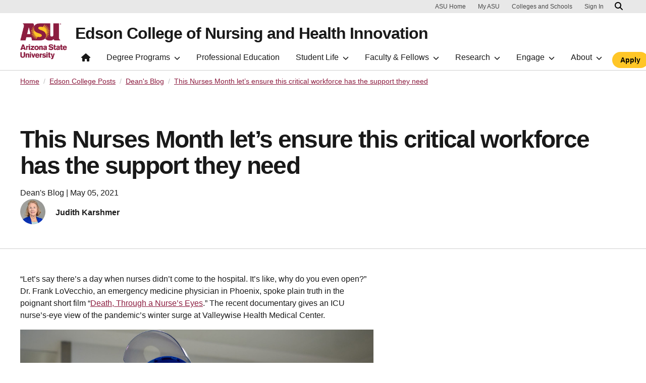

--- FILE ---
content_type: text/html; charset=UTF-8
request_url: https://nursingandhealth.asu.edu/posts/deans-blog/nurses-month-lets-ensure-critical-workforce-has-support-they-need
body_size: 9056
content:
<!DOCTYPE html>
<html lang="en" dir="ltr" prefix="content: http://purl.org/rss/1.0/modules/content/  dc: http://purl.org/dc/terms/  foaf: http://xmlns.com/foaf/0.1/  og: http://ogp.me/ns#  rdfs: http://www.w3.org/2000/01/rdf-schema#  schema: http://schema.org/  sioc: http://rdfs.org/sioc/ns#  sioct: http://rdfs.org/sioc/types#  skos: http://www.w3.org/2004/02/skos/core#  xsd: http://www.w3.org/2001/XMLSchema# ">
  <head>
    <meta charset="utf-8" />
<script>window.dataLayer = window.dataLayer || [];</script>
<script>
    // Google Tag Manager - GTM-KDWN8Z
    (function(w,d,s,l,i){w[l]=w[l]||[];w[l].push({'gtm.start':
    new Date().getTime(),event:'gtm.js'});var f=d.getElementsByTagName(s)[0],
    j=d.createElement(s),dl=l!='dataLayer'?'&amp;l='+l:'';j.async=true;j.src=
    '//www.googletagmanager.com/gtm.js?id='+i+dl;f.parentNode.insertBefore(j,f);
    })(window,document,'script','dataLayer','GTM-KDWN8Z');
</script>
<script>
    // Google Tag Manager - GTM-M995TTZP
    (function(w,d,s,l,i){w[l]=w[l]||[];w[l].push({'gtm.start':
    new Date().getTime(),event:'gtm.js'});var f=d.getElementsByTagName(s)[0],
    j=d.createElement(s),dl=l!='dataLayer'?'&amp;l='+l:'';j.async=true;j.src=
    '//www.googletagmanager.com/gtm.js?id='+i+dl;f.parentNode.insertBefore(j,f);
    })(window,document,'script','dataLayer','GTM-M995TTZP');
</script>
<meta name="description" content="“Let’s say there’s a day when nurses didn’t come to the hospital. It’s like, why do you even open?” Dr. Frank LoVecchio, an emergency medicine physician in Phoenix, spoke plain truth in the poignant short film “Death, Through a Nurse’s Eyes.” The recent documentary gives an ICU nurse’s-eye view of the pandemic’s winter surge at Valleywise Health Medical Center." />
<link rel="canonical" href="https://nursingandhealth.asu.edu/posts/deans-blog/nurses-month-lets-ensure-critical-workforce-has-support-they-need" />
<meta name="google" content="G-KR4ET3S7H9" />
<meta property="fb:app_id" content="173045243029706" />
<meta name="facebook-domain-verification" content="173045243029706" />
<meta name="Generator" content="Drupal 10 (https://www.drupal.org)" />
<meta name="MobileOptimized" content="width" />
<meta name="HandheldFriendly" content="true" />
<meta name="viewport" content="width=device-width, initial-scale=1.0" />
<meta name="cmsversion" content="Webspark: 2.17.0" />
<link rel="icon" href="/profiles/contrib/webspark/themes/renovation/favicon.ico" type="image/vnd.microsoft.icon" />

    <title>This Nurses Month let’s ensure this critical workforce has the support they need | Edson College of Nursing and Health Innovation</title>
    <link rel="stylesheet" media="all" href="/core/modules/system/css/components/align.module.css?t9bvpm" />
<link rel="stylesheet" media="all" href="/core/modules/system/css/components/fieldgroup.module.css?t9bvpm" />
<link rel="stylesheet" media="all" href="/core/modules/system/css/components/container-inline.module.css?t9bvpm" />
<link rel="stylesheet" media="all" href="/core/modules/system/css/components/clearfix.module.css?t9bvpm" />
<link rel="stylesheet" media="all" href="/core/modules/system/css/components/details.module.css?t9bvpm" />
<link rel="stylesheet" media="all" href="/core/modules/system/css/components/hidden.module.css?t9bvpm" />
<link rel="stylesheet" media="all" href="/core/modules/system/css/components/item-list.module.css?t9bvpm" />
<link rel="stylesheet" media="all" href="/core/modules/system/css/components/js.module.css?t9bvpm" />
<link rel="stylesheet" media="all" href="/core/modules/system/css/components/nowrap.module.css?t9bvpm" />
<link rel="stylesheet" media="all" href="/core/modules/system/css/components/position-container.module.css?t9bvpm" />
<link rel="stylesheet" media="all" href="/core/modules/system/css/components/reset-appearance.module.css?t9bvpm" />
<link rel="stylesheet" media="all" href="/core/modules/system/css/components/resize.module.css?t9bvpm" />
<link rel="stylesheet" media="all" href="/core/modules/system/css/components/system-status-counter.css?t9bvpm" />
<link rel="stylesheet" media="all" href="/core/modules/system/css/components/system-status-report-counters.css?t9bvpm" />
<link rel="stylesheet" media="all" href="/core/modules/system/css/components/system-status-report-general-info.css?t9bvpm" />
<link rel="stylesheet" media="all" href="/core/modules/system/css/components/tablesort.module.css?t9bvpm" />
<link rel="stylesheet" media="all" href="/profiles/contrib/webspark/modules/asu_brand/css/asu_brand.header.css?t9bvpm" />
<link rel="stylesheet" media="all" href="/core/modules/views/css/views.module.css?t9bvpm" />
<link rel="stylesheet" media="all" href="/profiles/contrib/webspark/modules/webspark_blocks/css/webspark-blocks.css?t9bvpm" />
<link rel="stylesheet" media="all" href="/modules/contrib/asu_governance/css/asu_governance.css?t9bvpm" />
<link rel="stylesheet" media="all" href="/modules/custom/asu_health_era/css/eracard.style.css?t9bvpm" />
<link rel="stylesheet" media="all" href="/modules/contrib/paragraphs/css/paragraphs.unpublished.css?t9bvpm" />
<link rel="stylesheet" media="all" href="/profiles/contrib/webspark/modules/webspark_module_renovation_layouts/layouts/onecol_full_width_section/onecol_full_width_section.css?t9bvpm" />
<link rel="stylesheet" media="all" href="/profiles/contrib/webspark/themes/renovation/assets/css/renovation.style.css?t9bvpm" />
<link rel="stylesheet" media="all" href="/sites/g/files/litvpz261/files/asset_injector/css/css_all-9d1b2b3eec8c833419b1d03402067f94.css?t9bvpm" />

    
            <script defer src="/libraries/fontawesome/js/all.min.js"></script>
    <script defer src="/profiles/contrib/webspark/themes/renovation/js/asuawesome.js"></script>
  </head>
  <body class="node-179 node-type--blog">
    
    <!-- Google Tag Manager (noscript) - GTM-KDWN8Z -->
    <noscript><iframe src="//www.googletagmanager.com/ns.html?id=GTM-KDWN8Z"
    height="0" width="0" style="display:none;visibility:hidden"></iframe>
    </noscript>
    <!-- End Google Tag Manager (noscript) - GTM-KDWN8Z -->

    <!-- Google Tag Manager (noscript) - GTM-M995TTZP -->
    <noscript><iframe src="//www.googletagmanager.com/ns.html?id=GTM-M995TTZP"
    height="0" width="0" style="display:none;visibility:hidden"></iframe>
    </noscript>
    <!-- End Google Tag Manager (noscript) - GTM-M995TTZP -->

      <div class="dialog-off-canvas-main-canvas" data-off-canvas-main-canvas>
      <header>
        
  <div class="block block--renovation-asubrandheader-2">

  
    

            
        <!-- Header component will be initialized in this container. -->
        <div id="ws2HeaderContainer"></div>
      
  </div>


  </header>
<main>
  <div class="page page-wrapper-webspark ">
    <div class="pt-5 pb-5">

              <div class="page__pre-content center-container max-size-container">
          <div class="container">
            
          </div>
        </div>
      
              <div id="skip-to-content" class="page__content center-container max-size-container">
            <div data-drupal-messages-fallback class="hidden"></div>
<article  data-history-node-id="179" about="/posts/deans-blog/nurses-month-lets-ensure-critical-workforce-has-support-they-need" class="node node--promoted blog blog--full" >
  
  
              <div class="layout__fixed-width">
          <div  class="bg-top bg-percent-100 max-size-container center-container bg-white">
        <div class="container">
          <div class="row">
            <div class="col-12">
              <div  class="layout__region layout__region--first">
                <div class="block block-webspark-module-asu-breadcrumb">
  
    

    <section class="bg-white spacing-top-0 spacing-bottom-32">
  <nav class="uds-content-align" aria-label="breadcrumbs">
          <ol class="breadcrumb">
                  <li class="breadcrumb-item">
                        <a href="/" >Home</a>
          </li>
                  <li class="breadcrumb-item">
                        <a href="/posts" >Edson College Posts</a>
          </li>
                  <li class="breadcrumb-item">
                        <a href="/posts/deans-blog" >Dean's Blog</a>
          </li>
                  <li class="breadcrumb-item">
                        <a href="" aria-current="page">This Nurses Month let’s ensure this critical workforce has the support they need</a>
          </li>
              </ol>
      </nav>
</section>
</div>

  <div class="block">

  
    

            
        
<h1 class="article">
  This Nurses Month let’s ensure this critical workforce has the support they need
</h1>
  
      
  </div>

  <div class="views-element-container block">

  
    

            <div>
<div class="view js-view-dom-id-cdf25ba368f649b961db23bec631dd496a86ae1c7908ad3be34e8ed731da4b74 view-blog">
       
        
        
        
            <div class="view-content">
        
    <div class="views-row">
          <div class="views-field views-field-created"><span class="field-content">Dean&#039;s Blog |  <time datetime="2021-05-05T15:11:34-07:00">May 05, 2021</time>
</span></div><div class="views-field views-field-user-picture"><div class="field-content blog-author">  
<img loading="lazy" src="/sites/g/files/litvpz261/files/styles/blog_author/public/pictures/2022-07/judy-headshot-600.png?itok=TiVlYjLJ" width="50" height="50" alt="" typeof="foaf:Image" class="img-fluid" />


</div></div><div class="views-field views-field-field-name blog-name"><strong class="field-content">Judith Karshmer</strong></div>
      </div>

      </div>
      
        
        
        
        
        </div>
</div>

      
  </div>

              </div>
            </div>
          </div>
        </div>
      </div>
      </div>
  <div class="row g-0">
    <div class="col uds-full-width">
      <div class="bg-top bg-percent-100 layout__full-width bg-white">
                  <div  class="layout__region layout__region--first">
            
<div class="block block-layout-builder block-inline-blocktext-content clearfix default">
    

    
    
  
  <div class="formatted-text">
      <hr>
  </div>

</div>

          </div>
              </div>
    </div>
  </div>
        <div class="layout__fixed-width">
      </div>
        <div class="layout__fixed-width">
          <div  class="bg-top bg-percent-100 max-size-container center-container bg-white">
        <div class="container">
          <div class="row">
            <div class="col-12">
              <div  class="layout__region layout__region--first">
                
  <div class="block">

  
    

              <p dir="ltr">“Let’s say there’s a day when nurses didn’t come to the hospital. It’s like, why do you even open?” Dr. Frank LoVecchio, an emergency medicine physician in Phoenix, spoke plain truth in the poignant short film “<a href="https://www.nytimes.com/video/opinion/100000007578176/covid-icu-nurses-arizona.html">Death, Through a Nurse’s Eyes</a>.” The recent documentary gives an ICU nurse’s-eye view of the pandemic’s winter surge at Valleywise Health Medical Center.</p>

<p dir="ltr"><img alt="covid ppe" class="img-fluid    " data-entity-type="file" data-entity-uuid="6d54e093-5816-4f87-959e-63118502cc96" src="/sites/g/files/litvpz261/files/inline-images/may-deans-blog.jpg" width="2000" height="1125" loading="lazy"></p>

<p dir="ltr">Patients, families, doctors, administrators know who raced to the front line and stayed when COVID-19 struck with horrific vengeance. They know who did the heavy lifting in preventing the health-care system from collapsing, and they know who gently held hands when family members couldn’t during so many last moments of life. So, so many.</p>

<p dir="ltr">And it wasn’t just hospital settings. Nurses in schools, home health, hospice, correctional facilities all rose up to meet challenges of COVID-19. They did this while carrying the same burdens everyone else did: social and political turmoil, health and safety concerns for their families, losing colleagues and loved ones to the virus.</p>

<p dir="ltr">During&nbsp;<a href="https://anayearofthenurse.org/about-nurses-month/">Nurses Month</a>&nbsp;and beyond, please remember this: Nurses can’t unsee what they’ve seen this past year. The post-traumatic stress, the physical and psychological toll, requires special attention to the well-being of nurses. Recognize that nurses may suffer survivor’s guilt. Remember that nurses are more likely to commit suicide than the general population.&nbsp;&nbsp;</p>

<p dir="ltr">Arizona is helping to push the nurse well-being focus forward. The&nbsp;<a href="https://www.aznurse.org/">Arizona Nurses Association</a>&nbsp;coordinated a pilot of&nbsp;<a href="https://www.aznurse.org/page/WellbeingIndividuals">RNconnect 2 Well-being</a>, a free,&nbsp;unobtrusive, twice-weekly check-in by text with nurses. The well-being initiative offers support to nurses and helps them de-stress with tips, tools, and strategies.&nbsp;&nbsp;&nbsp;</p>

<p dir="ltr">AzNA, in partnership with the Arizona Nurse Rapid Response Team, and through a grant from the American Nurses Foundation tested RNconnect.&nbsp;The 12-week pilot’s high opt-in and retention rates provided ample reasons to extend and expand the program. RNconnect continued in Arizona after the pilot and is now being rolled out in 17 other states.</p>

<p dir="ltr">Despite the ravages of COVID-19, the ranks of nursing professionals grow. At Edson College we are seeing signs of growing interest in enrollment, and because of our shifts and pivots and innovations, our graduation rates have held steady. In fact, this May, we graduated more than 200 new nurses. Our students are chomping at the bit to engage in this fight, build up the ranks of nursing professionals and answer a personal calling that defines them as human beings.&nbsp;</p>

<p dir="ltr">The unvarnished truth about the work nurses did and are really still doing for communities and the health-care system during the pandemic will, no doubt, further solidify their spot as the&nbsp;<a href="https://news.gallup.com/poll/328136/ethics-ratings-rise-medical-workers-teachers.aspx">most trusted professionals</a>&nbsp;in the nation. Let’s honor and celebrate nurses during Nurses’ Month. But let’s also do right by them in making sure they have what they need to stay healthy and strong.</p>

      
  </div>

              </div>
            </div>
          </div>
        </div>
      </div>
      </div>

  </article>



        </div>
          </div>
  </div>
</main>
  <footer class="page__footer" id="asu-footer" role="contentinfo">
      
  <div class="block block--asufooter">

  
    

              <div class="wrapper" id="wrapper-endorsed-footer">
    <div class="container" id="endorsed-footer">
      <div class="row">
        <div class="col-md" id="endorsed-logo">
                      <a
              href="https://asuhealth.asu.edu/"
              data-ga-footer-type="internal link"
              data-ga-footer-section="primary footer"
              data-ga-footer="asu logo"
              data-ga-footer-component=""
            >
              
<img src="/sites/g/files/litvpz261/files/styles/footer_logo/public/2025-10/logo-w_ASU-Health.png?itok=NVFns4xE" width="380" height="112" alt="ASU Health college logo" loading="lazy" typeof="foaf:Image" class="img-fluid" />


            </a>
                  </div>
        <div class="col-md" id="social-media">
          <nav class="nav" aria-label="Social Media">
                          <a
                class="nav-link"
                href="https://www.facebook.com/asunursingandhealth"
                data-ga-footer-type="external link"
                data-ga-footer-section="primary footer"
                data-ga-footer="facebook icon"
                data-ga-footer-component=""
              >
                <span title="Facebook Social Media Icon" class="fab fa-facebook-square"></span>
              </a>
                                                  <a
                class="nav-link"
                href="https://www.instagram.com/asunursingandhealth"
                data-ga-footer-type="external link"
                data-ga-footer-section="primary footer"
                data-ga-footer="instagram icon"
                data-ga-footer-component=""
              >
                <span title="Instagram Social Media Icon" class="fab fa-instagram-square"></span>
              </a>
                                      <a
                class="nav-link"
                href="https://www.youtube.com/user/ASUNursing"
                data-ga-footer-type="external link"
                data-ga-footer-section="primary footer"
                data-ga-footer="youtube icon"
                data-ga-footer-component=""
              >
                <span title="YouTube Social Media Icon" class="fab fa-youtube-square"></span>
              </a>
                                      <a
                class="nav-link"
                href="https://www.linkedin.com/school/asunursingandhealth"
                data-ga-footer-type="external link"
                data-ga-footer-section="primary footer"
                data-ga-footer="linkedin icon"
                data-ga-footer-component=""
              >
                <span title="LinkedIn Social Media Icon" class="fab fa-linkedin"></span>
              </a>
                      </nav>
        </div>
      </div>
    </div>
  </div>

  <div class="wrapper" id="wrapper-footer-columns">
    <div class="container" id="footer-columns">
      <div class="row">
        <div class="col-xl" id="info-column">
          <div class="h5">Edson College of Nursing and Health Innovation</div>
                      <p class="contact-link">
            <a
              data-ga-footer-type="internal link"
              data-ga-footer-region="footer"
              data-ga-footer-section="primary footer"
              data-ga-footer="Contact Us"
              data-ga-footer-component="Edson College of Nursing and Health Innovation"
              href="/about/contact">Contact Us</a></p>
                                <p class="contribute-button">
            <a
              data-ga-footer-type="internal link"
              data-ga-footer-region="footer"
              data-ga-footer-section="primary footer"
              data-ga-footer="Give to Edson"
              data-ga-footer-component="Edson College of Nursing and Health Innovation"
              href="/engage/give-edson-college" class="btn btn-small btn-gold">Give to Edson</a></p>
                  </div>
                <div class="col-xl flex-footer">
          <div class="card accordion-item desktop-disable-xl">
                      <div class="accordion-header">
              <div class="h5">
                <a
                  id="footlink-header-second-1"
                  class="collapsed"
                  data-bs-toggle="collapse"
                  data-ga-footer-type="internal link"
                  data-ga-footer-region="footer"
                  data-ga-footer-section="primary footer"
                  data-ga-footer-component=""
                  data-ga-footer="Programs"
                  href="#footlink-second-1"
                  role="button"
                  aria-expanded="false"
                  aria-controls="footlink-second-1"
                >
                  Programs
                  <span class="fas fa-chevron-up"></span>
                </a>
              </div>
            </div>
            <div
              id="footlink-second-1"
              role="region"
              class="collapse accordion-body">
                                                        <a href="/programs/undergraduate"
                  class="nav-link"
                  data-ga-footer-type="internal link"
                  data-ga-footer-region="footer"
                  data-ga-footer-section="primary footer"
                  data-ga-footer="Undergraduate"
                  data-ga-footer-component="Programs"
                  >Undergraduate</a>
                                                        <a href="/programs/graduate"
                  class="nav-link"
                  data-ga-footer-type="internal link"
                  data-ga-footer-region="footer"
                  data-ga-footer-section="primary footer"
                  data-ga-footer="Graduate"
                  data-ga-footer-component="Programs"
                  >Graduate</a>
                                                        <a href="/community-professional-and-continuing-education"
                  class="nav-link"
                  data-ga-footer-type="internal link"
                  data-ga-footer-region="footer"
                  data-ga-footer-section="primary footer"
                  data-ga-footer="Continuing Education"
                  data-ga-footer-component="Programs"
                  >Continuing Education</a>
                                      </div>
                    </div>
        </div>
                <div class="col-xl flex-footer">
          <div class="card accordion-item desktop-disable-xl">
                      <div class="accordion-header">
              <div class="h5">
                <a
                  id="footlink-header-third-1"
                  class="collapsed"
                  data-bs-toggle="collapse"
                  data-ga-footer-type="internal link"
                  data-ga-footer-region="footer"
                  data-ga-footer-section="primary footer"
                  data-ga-footer-component=""
                  data-ga-footer="Connect"
                  href="#footlink-third-1"
                  role="button"
                  aria-expanded="false"
                  aria-controls="footlink-third-1"
                >
                  Connect
                  <span class="fas fa-chevron-up"></span>
                </a>
              </div>
            </div>
            <div
              id="footlink-third-1"
              role="region"
              class="collapse accordion-body">
                                                        <a href="/faculty/employment"
                  class="nav-link"
                  data-ga-footer-type="internal link"
                  data-ga-footer-region="footer"
                  data-ga-footer-section="primary footer"
                  data-ga-footer="Edson College Employment"
                  data-ga-footer-component="Connect"
                  >Edson College Employment</a>
                                                        <a href="https://career.eoss.asu.edu/channels/employer/"
                  class="nav-link"
                  data-ga-footer-type="internal link"
                  data-ga-footer-region="footer"
                  data-ga-footer-section="primary footer"
                  data-ga-footer="Hire a Graduate/Intern"
                  data-ga-footer-component="Connect"
                  >Hire a Graduate/Intern</a>
                                                        <a href="/stay-connected"
                  class="nav-link"
                  data-ga-footer-type="internal link"
                  data-ga-footer-region="footer"
                  data-ga-footer-section="primary footer"
                  data-ga-footer="Stay Connected"
                  data-ga-footer-component="Connect"
                  >Stay Connected</a>
                                                        <a href="https://conhi.asu.edu/"
                  class="nav-link"
                  data-ga-footer-type="internal link"
                  data-ga-footer-region="footer"
                  data-ga-footer-section="primary footer"
                  data-ga-footer="Edson College Hub"
                  data-ga-footer-component="Connect"
                  >Edson College Hub</a>
                                                        <a href="/media"
                  class="nav-link"
                  data-ga-footer-type="internal link"
                  data-ga-footer-region="footer"
                  data-ga-footer-section="primary footer"
                  data-ga-footer="Media"
                  data-ga-footer-component="Connect"
                  >Media</a>
                                      </div>
                    </div>
        </div>
              </div>
    </div>
  </div>

<div class="wrapper" id="wrapper-footer-innovation">
  <div class="container" id="footer-innovation">
    <div class="row">
      <div class="col">
        <div class="d-flex footer-innovation-links">
          <nav class="nav" aria-label="University Services">
            <a
              class="nav-link"
              href="https://www.asu.edu/about/locations-maps"
              data-ga-footer-type="internal link"
              data-ga-footer-section="secondary footer"
              data-ga-footer="maps and locations"
              data-ga-footer-component=""
            >Maps and Locations</a>
            <a
              class="nav-link"
              href="https://cfo.asu.edu/applicant"
              data-ga-footer-type="internal link"
              data-ga-footer-section="secondary footer"
              data-ga-footer="jobs"
              data-ga-footer-component=""
            >Jobs</a>
            <a
              class="nav-link"
              href="https://search.asu.edu/?search-tabs=web_dir_faculty_staff"
              data-ga-footer-type="internal link"
              data-ga-footer-section="secondary footer"
              data-ga-footer="directory"
              data-ga-footer-component=""
            >Directory</a>
            <a
              class="nav-link"
              href="https://www.asu.edu/about/contact"
              data-ga-footer-type="internal link"
              data-ga-footer-section="secondary footer"
              data-ga-footer="contact asu"
              data-ga-footer-component=""
            >Contact ASU</a>
            <a
              class="nav-link"
              href="https://my.asu.edu"
              data-ga-footer-type="internal link"
              data-ga-footer-section="secondary footer"
              data-ga-footer="my asu"
              data-ga-footer-component=""
            >My ASU</a>
          </nav>
          <a
            class="img-link"
            href="https://www.asu.edu/rankings"
            data-ga-footer-type="internal link"
            data-ga-footer-section="secondary footer"
            data-ga-footer="#1 in the u.s. for innovation"
            data-ga-footer-component=""
          >
            <img src="/profiles/contrib/webspark/modules/asu_footer/img/footer-rank.png" loading="lazy" height="105" width="640" alt="Repeatedly ranked #1 on 30+ lists in the last 3 years">
          </a>
        </div>
      </div>
    </div>
  </div>
</div>

<div class="wrapper" id="wrapper-footer-colophon">
  <div class="container" id="footer-colophon">
    <div class="row">
      <div class="col">
        <div class="footer-legal-links">
          <nav class="nav colophon" aria-label="University Legal and Compliance">
            <a
              class="nav-link"
              href="https://www.asu.edu/about/copyright-trademark"
              data-ga-footer-type="internal link"
              data-ga-footer-section="tertiary footer"
              data-ga-footer="copyright and trademark"
              data-ga-footer-component=""
            >Copyright and Trademark</a>
            <a
              class="nav-link"
              href="https://accessibility.asu.edu/report"
              data-ga-footer-type="internal link"
              data-ga-footer-section="tertiary footer"
              data-ga-footer="accessibility"
              data-ga-footer-component=""
            >Accessibility</a>
            <a
              class="nav-link"
              href="https://www.asu.edu/about/privacy"
              data-ga-footer-type="internal link"
              data-ga-footer-section="tertiary footer"
              data-ga-footer="privacy"
              data-ga-footer-component=""
            >Privacy</a>
            <a
              class="nav-link"
              href="https://www.asu.edu/about/terms-of-use"
              data-ga-footer-type="internal link"
              data-ga-footer-section="tertiary footer"
              data-ga-footer="terms of use"
              data-ga-footer-component=""
            >Terms of Use</a>
            <a
              class="nav-link"
              href="https://www.asu.edu/emergency"
              data-ga-footer-type="internal link"
              data-ga-footer-section="tertiary footer"
              data-ga-footer="emergency"
              data-ga-footer-component=""
            >Emergency</a>
          </nav>
        </div>
      </div>
    </div>
  </div>
</div>

      
  </div>


  </footer>

  </div>

    
    <script type="application/json" data-drupal-selector="drupal-settings-json">{"path":{"baseUrl":"\/","pathPrefix":"","currentPath":"node\/179","currentPathIsAdmin":false,"isFront":false,"currentLanguage":"en","themeUrl":"profiles\/contrib\/webspark\/themes\/renovation"},"pluralDelimiter":"\u0003","suppressDeprecationErrors":true,"asu_brand":{"props":{"baseUrl":"https:\/\/nursingandhealth.asu.edu\/","title":"Edson College of Nursing and Health Innovation","parentOrg":"","parentOrgUrl":"","expandOnHover":0,"loginLink":"\/caslogin","logoutLink":"\/caslogout","buttons":[{"href":"https:\/\/admission.asu.edu\/apply","text":"Apply","color":"gold"}],"loggedIn":false,"userName":"","navTree":[{"href":"\/","text":"Home","items":"","buttons":"","type":"icon-home","class":"home"},{"href":"\/programs","text":"Degree Programs","items":[[{"href":"\/programs\/undergraduate","text":"Undergraduate Degrees","type":null,"children":[{"href":"\/programs\/bas\/applied-science-health-entrepreneurship-and-innovation","text":"Applied Science (Health Entrepreneurship and Innovation), BAS","type":null},{"href":"\/programs\/bs\/community-health","text":"Community Health, BS","type":null},{"href":"\/programs\/bs\/health-care-compliance-and-regulations","text":"Health Care Compliance and Regulations, BS","type":null},{"href":"\/programs\/bs\/health-care-coordination","text":"Health Care Coordination, BS","type":null},{"href":"\/programs\/bs\/health-entrepreneurship-innovation","text":"Health Entrepreneurship and Innovation, BS","type":null},{"href":"\/programs\/bs\/integrative-health","text":"Integrative Health, BS","type":null}]},{"href":"\/programs\/masters","text":"Master\u0027s Degrees","type":null,"children":[{"href":"\/programs\/ms\/clinical-research-management-ms","text":"Clinical Research Management, MS","type":null},{"href":"\/programs\/ms\/health-care-simulation-ms","text":"Health Care Simulation, MS","type":null},{"href":"\/programs\/ms\/nursing-ms","text":"Nursing, MS","type":null},{"href":"\/programs\/ms\/nursing-entry-nursing-practice-ms","text":"Nursing (Entry to Nursing Practice), MS","type":null},{"href":"\/programs\/ms\/nursing-nursing-education-ms","text":"Nursing (Nursing Education), MS","type":null},{"href":"\/programs\/ms\/regulatory-science-ms","text":"Regulatory Science, MS","type":null},{"href":"\/programs\/ms\/regulatory-science-food-safety-ms","text":"Regulatory Science (Food Safety), MS","type":null}]},{"href":"\/programs\/dnp","text":"DNP Degrees","type":null,"children":[{"href":"\/programs\/dnp\/acute-care-pediatric-nurse-practitioner-dnp","text":"Advanced Nursing Practice (Acute Care Pediatric Nurse Practitioner), DNP","type":null},{"href":"\/programs\/dnp\/adult-gerontology-nurse-practitioner-dnp","text":"Advanced Nursing Practice (Adult-Gerontology Nurse Practitioner), DNP","type":null},{"href":"\/programs\/dnp\/family-nurse-practitioner-dnp","text":"Advanced Nursing Practice (Family Nurse Practitioner), DNP","type":null},{"href":"\/programs\/dnp\/family-psychiatric-and-mental-health-nurse-practitioner-dnp","text":"Advanced Nursing Practice (Psychiatric Mental Health Nurse Practitioner), DNP","type":null},{"href":"\/programs\/dnp\/innovation-leadership-dnp","text":"Advanced Nursing Practice (Innovation Leadership), DNP","type":null},{"href":"\/programs\/dnp\/pediatric-nurse-practitioner-dnp","text":"Advanced Nursing Practice (Primary Care Pediatric Nurse Practitioner), DNP","type":null},{"href":"\/programs\/dnp\/womens-health-nurse-practitioner-dnp","text":"Advanced Nursing Practice (Women\u0027s Health Nurse Practitioner), DNP","type":null}]},{"href":"\/programs\/phd\/nursing-and-healthcare-innovation-phd","text":"PhD Degrees","type":null,"children":[]},{"href":"https:\/\/asuonline.asu.edu\/online-degree-programs\/graduate\/doctor-regulatory-clinical-research-management\/?utm_source=https%3A\/\/nursingandhealth.asu.edu\/","text":"DPP Degree","type":null,"children":[]},{"href":"\/programs\/certificate","text":"Graduate Certificates","type":null,"children":[{"href":"\/programs\/acute-care-pediatric-nurse-practitioner-graduate-certificate","text":"Acute Care Pediatric Nurse Practitioner (Graduate Certificate)","type":null},{"href":"\/programs\/certificate\/adult-gerontology-nurse-practitioner-graduate-certificate","text":"Adult Gerontology Nurse Practitioner (Graduate Certificate)","type":null},{"href":"\/programs\/certificate\/clinical-research-management-graduate-certificate","text":"Clinical Research Management (Graduate Certificate)","type":null},{"href":"\/programs\/certificate\/emergency-nurse-practitioner-graduate-certificate","text":"Emergency Nurse Practitioner (Graduate Certificate)","type":null},{"href":"\/programs\/certificate\/family-nurse-practitioner-graduate-certificate","text":"Family Nurse Practitioner (Graduate Certificate)","type":null},{"href":"\/programs\/certificate\/food-safety-and-protection-graduate-certificate","text":"Food Safety and Protection (Graduate Certificate)","type":null},{"href":"\/programs\/certificate\/health-care-innovation-graduate-certificate","text":"Health Care Innovation (Graduate Certificate)","type":null},{"href":"\/programs\/certificate\/interprofessional-healthy-aging-graduate-certificate","text":"Interprofessional Healthy Aging (Graduate Certificate)","type":null},{"href":"\/programs\/certificate\/nurse-education-academic-and-practice-settings-graduate-certificate","text":"Nurse Education in Academic and Practice Settings (Graduate Certificate)","type":null},{"href":"\/programs\/certificate\/pediatric-nurse-practitioner-graduate-certificate","text":"Primary Care Pediatric Nurse Practitioner (Graduate Certificate)","type":null},{"href":"\/programs\/certificate\/family-psychiatric-and-mental-health-nurse-practitioner-graduate-certificate","text":"Psychiatric Mental Health Nurse Practitioner (Graduate Certificate)","type":null},{"href":"\/programs\/certificate\/womens-health-nurse-practitioner-graduate-certificate","text":"Women\u0027s Health Nurse Practitioner (Graduate Certificate)","type":null}]}],[{"href":"\/programs\/nursing","text":"Nursing Programs","type":"column break","children":[]},{"href":"\/learn-where-you-live","text":"Learn Where You Live - BSN Program","type":null,"children":[]},{"href":"\/programs\/health","text":"Health Programs","type":null,"children":[]},{"href":"\/programs\/online","text":"Online Programs","type":null,"children":[]},{"href":"\/programs\/minors","text":"Minors","type":null,"children":[]}],[{"href":"","text":"Admissions","type":"heading","children":[]},{"href":"https:\/\/visit.asu.edu\/","text":"Visit Campus","type":null,"children":[]},{"href":"\/programs\/admissions\/information-session","text":"Information Sessions","type":null,"children":[]},{"href":"\/programs\/faqs","text":"Frequently Asked Questions","type":null,"children":[]}]],"buttons":""},{"href":"\/community-professional-and-continuing-education","text":"Professional Education","items":"","buttons":""},{"href":"","text":"Student Life","items":[[{"href":"\/student-life","text":"The Student Experience","type":null,"children":[]},{"href":"https:\/\/students.asu.edu\/financialaid\/paying","text":"Tuition and Paying for College","type":null,"children":[]},{"href":"\/student-life\/policies-handbook","text":"Student Policies and Handbooks","type":null,"children":[]},{"href":"\/student-life\/locations","text":"Edson College Locations","type":null,"children":[]}]],"buttons":""},{"href":"","text":"Faculty \u0026 Fellows","items":[[{"href":"\/faculty\/directory","text":"Faculty Directory","type":null,"children":[]},{"href":"\/faculty\/employment","text":"Faculty Employment","type":null,"children":[]},{"href":"\/faculty\/become-legacy-faculty","text":"Become a Legacy Faculty","type":null,"children":[]}]],"buttons":""},{"href":"","text":"Research","items":[[{"href":"\/research\/research-projects","text":"Research Projects","type":null,"children":[]},{"href":"\/research\/research-publications","text":"Research Publications","type":null,"children":[]},{"href":"\/research\/support","text":"Research Support","type":null,"children":[]},{"href":"\/research\/undergraduate-research-opportunities","text":"Undergraduate Research Opportunities","type":null,"children":[]}],[{"href":"https:\/\/ipe.asu.edu","text":"Center for Advancing Interprofessional Practice, Education and Research","type":"column break","children":[]},{"href":"https:\/\/chpdp.asu.edu\/","text":"Center for Health Promotion and Disease Prevention","type":null,"children":[]},{"href":"https:\/\/aging.asu.edu\/","text":"Center for Innovation in Healthy \u0026 Resilient Aging","type":null,"children":[]}]],"buttons":""},{"href":"","text":"Engage","items":[[{"href":"\/posts\/deans-blog","text":"Dean\u0027s Blog","type":null,"children":[]},{"href":"\/engage\/news","text":"News","type":null,"children":[]},{"href":"\/engage\/events","text":"Events","type":null,"children":[]},{"href":"\/engage\/partner-with-edson","text":"Partner with Edson","type":null,"children":[]},{"href":"\/engage\/wellness","text":"Wellness","type":null,"children":[]},{"href":"\/engage\/daisy-awards","text":"DAISY Award Nominations","type":null,"children":[]},{"href":"\/engage\/care-spire","text":"CareSPIRE Award Nominations","type":null,"children":[]}],[{"href":"\/engage\/alumni","text":"Alumni","type":"column break","children":[]},{"href":"\/engage\/speaker-bureau","text":"Edson Speakers Bureau","type":null,"children":[]},{"href":"\/engage\/advocate-network","text":"Edson Advocate Network","type":null,"children":[]},{"href":"\/engage\/influencer-network","text":"Edson Influencer Network","type":null,"children":[]},{"href":"\/engage\/give-edson-college","text":"Give to Edson College","type":"button","children":[]}]],"buttons":""},{"href":"","text":"About","items":[[{"href":"\/about\/overview","text":"Overview","type":null,"children":[]},{"href":"\/about\/mission-and-goals","text":"Mission and Goals","type":null,"children":[]},{"href":"\/about\/edson-college-2026","text":"Edson College 2026","type":null,"children":[]},{"href":"\/about\/edson-college-history","text":"Edson College History","type":null,"children":[]},{"href":"\/about\/announcements","text":"Announcements","type":null,"children":[]}],[{"href":"\/about\/accreditation","text":"Accreditation","type":"column break","children":[]},{"href":"\/about\/accolades","text":"Accolades","type":null,"children":[]},{"href":"\/about\/facts-and-figures","text":"Facts and Figures","type":null,"children":[]},{"href":"\/about\/grace-centers-simulation-lab","text":"Grace Center\u0027s Simulation Lab","type":null,"children":[]}],[{"href":"\/about\/leadership","text":"Leadership","type":"column break","children":[]},{"href":"\/gracecenter","text":"Clinical Simulation in Edson College","type":null,"children":[]},{"href":"\/about\/professors-practice","text":"Professors of Practice","type":null,"children":[]},{"href":"\/about\/staff-directory","text":"Staff Directory","type":null,"children":[]},{"href":"\/contact","text":"Contact Us","type":null,"children":[]}]],"buttons":""}],"logo":{"alt":"Arizona State University logo","title":"ASU homepage","src":"\/profiles\/contrib\/webspark\/modules\/asu_brand\/node_modules\/@asu\/component-header-footer\/dist\/assets\/img\/arizona-state-university-logo-vertical.png","mobileSrc":"\/profiles\/contrib\/webspark\/modules\/asu_brand\/node_modules\/@asu\/component-header-footer\/dist\/assets\/img\/arizona-state-university-logo.png","brandLink":"https:\/\/www.asu.edu"},"searchUrl":"https:\/\/search.asu.edu\/search"}},"is_admin":false,"user":{"uid":0,"permissionsHash":"e4d2297b63c385949a5d3b97d84e280bb8070eb9b1d802cb85c067ab0bec3671"}}</script>
<script src="/core/assets/vendor/jquery/jquery.min.js?v=3.7.1"></script>
<script src="/core/assets/vendor/once/once.min.js?v=1.0.1"></script>
<script src="/core/misc/drupalSettingsLoader.js?v=10.5.8"></script>
<script src="/core/misc/drupal.js?v=10.5.8"></script>
<script src="/core/misc/drupal.init.js?v=10.5.8"></script>
<script src="/profiles/contrib/webspark/modules/asu_react_integration/node_modules/react/umd/react.production.min.js?v=2.16.1"></script>
<script src="/profiles/contrib/webspark/modules/asu_react_integration/node_modules/react-dom/umd/react-dom.production.min.js?v=2.16.1"></script>
<script src="/profiles/contrib/webspark/modules/asu_brand/node_modules/%40asu/component-header-footer/dist/asuHeaderFooter.umd.js?v=2.16.2"></script>
<script src="/profiles/contrib/webspark/modules/asu_brand/js/asu_brand.header.js?v=2.16.2"></script>
<script src="/profiles/contrib/webspark/modules/asu_footer/js/footer-block.js?v=0.0.1"></script>
<script src="/profiles/contrib/webspark/modules/asu_react_core/node_modules/%40asu/unity-react-core/dist/unityReactCore.umd.js?v=2.17.0"></script>
<script src="/profiles/contrib/webspark/themes/renovation/assets/js/bootstrap.bundle.min.js?v=2.16.1"></script>
<script src="/profiles/contrib/webspark/themes/renovation/js/datalayer.js?v=2.16.1"></script>
<script src="/profiles/contrib/webspark/themes/renovation/js/animated.js?v=2.16.1"></script>
<script src="/profiles/contrib/webspark/themes/renovation/node_modules/%40asu/unity-bootstrap-theme/dist/js/unity-bootstrap.umd.js?v=2.16.1"></script>
<script src="/profiles/contrib/webspark/themes/renovation/src/components/tables/tables.js?t9bvpm"></script>
<script src="/profiles/contrib/webspark/modules/webspark_blocks/js/card-arrangement.js?t9bvpm"></script>

  <script defer src="https://static.cloudflareinsights.com/beacon.min.js/vcd15cbe7772f49c399c6a5babf22c1241717689176015" integrity="sha512-ZpsOmlRQV6y907TI0dKBHq9Md29nnaEIPlkf84rnaERnq6zvWvPUqr2ft8M1aS28oN72PdrCzSjY4U6VaAw1EQ==" data-cf-beacon='{"version":"2024.11.0","token":"277cfcd0c61a45a28a0965fee3339e35","server_timing":{"name":{"cfCacheStatus":true,"cfEdge":true,"cfExtPri":true,"cfL4":true,"cfOrigin":true,"cfSpeedBrain":true},"location_startswith":null}}' crossorigin="anonymous"></script>
</body>
</html>


--- FILE ---
content_type: text/css
request_url: https://nursingandhealth.asu.edu/modules/custom/asu_health_era/css/eracard.style.css?t9bvpm
body_size: -201
content:
.healthContainer {
  display: flex;
  justify-content: center;
}
.uds-card-and-image-right.asuhealth .card-body {
  -webkit-line-clamp: unset!important;
  text-overflow:unset!important;
  overflow:visible!important;
}
.uds-card-and-image-right.asuhealth .card {
  max-height: none!important;
}
.uds-card-and-image.asuhealth .uds-card-and-image-container {
  max-width: 500px!important;
}
.uds-card-and-image.asuhealth {
  height: fit-content!important;
  aspect-ratio: auto!important;
}
.uds-card-and-image.asuhealth .uds-content-align {
  display: flex!important;
  justify-content:flex-start!important
}

.uds-card-and-image.asuhealth .card-body {
  -webkit-line-clamp: unset!important;
  text-overflow:unset!important;
  overflow:visible!important;
}
.uds-card-and-image.asuhealth .card {
  max-height: none!important;
}
.uds-card-and-image.asuhealth .uds-card-and-image-container {
  max-width: 500px!important;
}
.uds-card-and-image.asuhealth {
  height: fit-content!important;
  aspect-ratio: auto!important;
}
.uds-card-and-image.asuhealth .uds-content-align {
  display: flex!important;
  justify-content:flex-start!important
}



--- FILE ---
content_type: text/css
request_url: https://nursingandhealth.asu.edu/profiles/contrib/webspark/modules/webspark_module_renovation_layouts/layouts/onecol_full_width_section/onecol_full_width_section.css?t9bvpm
body_size: -212
content:
/*
 * @file
 * Provides the layout styles for one column full width layout.
 */


@media screen and (min-width: 40em) {
  .layout__full-width {
    width: 100%;
    display: flex;
    justify-content: center;
  }

  .layout__full-width .layout__region--first {
    width: 100%;
  }
}

--- FILE ---
content_type: text/css
request_url: https://nursingandhealth.asu.edu/sites/g/files/litvpz261/files/asset_injector/css/css_all-9d1b2b3eec8c833419b1d03402067f94.css?t9bvpm
body_size: 880
content:
.eYZxVS > a {
    padding: 0.5rem 0.5rem !important;
}

table tr td h3{
margin: 0 0 1rem 0;
}

table.t-clean{
  background-color: #fff;
  margin-bottom: 1.5em;
  max-width: 100%;
  width: 100%;
  border: 1px solid #e8e8e8;
}
table.t-clean > thead > tr > th, table > thead > tr > td, table > tbody > tr > th, table > tbody > tr > td, table > tfoot > tr > th, table > tfoot > tr > td{
  border-top: 1px solid #bfbfbf;
    line-height: 1.44;
    padding: 8px 8px;
    vertical-align: top;
}

/*Blocks - Custom*/
.gray-1-bg{
  margin:32px 0px;
}
.card-padding{
  padding:20px;
}
.mrt-pad{margin:-128px 0px 128px 0px;}
.videoWrapper {
	position: relative;
	padding-bottom: 56.25%; /* 16:9 */
	padding-top: 25px;
	height: 0;
}
.videoWrapper-home {
	position: relative;
	padding-bottom: 52%; /* 16:9 */
	padding-top: 25px;
	height: 0;
}
.videoWrapper-degrees {
	position: relative;
	padding-bottom: 28%;
	padding-top: 25px;
	height: 0;
}
.video-container-43 iframe, .videoWrapper iframe {
    position: absolute;
    top:0;
    left: 0;
    width: 100%;
    height: 100%;
}
.video-container-43 {
    position: relative;
    padding-bottom: 75%;
    padding-top: 35px;
    height: 0;
    overflow: hidden;
}

.hide{
	display: none;
}

/*Blog*/
.blog-rows{
    height: 230px;
    border: solid 1px #CCC;
    margin-bottom: 32px
}
.views-field-field-blog-image img{
    float: left;
    border-right: solid 10px #FFC627;
    margin-right: 26px;
}
.views-field-field-blog-teaser-text, .blog-title, .blog-rows .views-field-created{
  padding: 0 32px;
}
.blog-rows .views-field-created{
  padding: 10px 32px 0px 32px;
  font-size:12px;
}
.views-field-field-blog-category{
  float:left;
  padding:10px 5px 0px 0px;
  font-size:12px;
}
.blog-author img{
    border-radius: 50%;
    float: left;
    margin-right: 20px;
}
.blog-name{
    margin-top:15px;
}
.blog-hr{
  width:75%;
  margin: 3rem auto;
}

/*Degree Pages - Custom*/

.custom-select{
  width:inherit;
}
.testimonial-image img{
  border-radius: 100%;
  width: 180px;
  height: 180px;
  margin:10px 0px 0px 10px;
}
.testimonial-col{
max-width:100% !important;
  
}


/*Views*/
.hp-cards .col-1, .hp-cards .col-2, .hp-cards .col-3, .hp-cards .col-4{max-width:23%; padding-left:0px; padding-right:0px;}
.hp-cards .col-1{margin:0px 16px 0px 0px;}
.hp-cards .col-2, .hp-cards .col-3{margin:0px 16px 0px 16px;}
.hp-cards .col-4{margin:0px 0px 0px 16px;}
.hp-cards .card-title{padding: 32px 32px 0px;}
.hp-cards .card:not(.card.card-foldable)>div:first-of-type:not(.card-image-content){padding:0px;}

/*WEBFORMS*/
.webform-submission-form .webform-address--wrapper .card-header{
  padding:0px; 
}
.webform-submission-form .webform-address--wrapper .card-body, .webform-submission-form .checkboxes--wrapper .card-body, .webform-submission-form .radios--wrapper .card-body{
  padding:0px; 
}
.webform-submission-form .webform-address--wrapper, .checkboxes--wrapper, .radios--wrapper, .webform-checkboxes-other{
  border:none; 
}
.checkboxes--wrapper .card-header, .radios--wrapper .card-header, .webform-checkboxes-other .card-header{
  font-weight:bold; 
  padding:0px;
}
.webform-submission-form .checkboxes--wrapper .form-check-label, .webform-submission-form .radios--wrapper .form-check-label, .webform-submission-form .webform-checkboxes-other .form-check-label{font-weight:none;}
.form-actions{padding-bottom:26px;}

.gold-highlight {
   background-color: #FFC627;
}

.maroon-highlight {
   color: #FFFFFF;
   background-color: #8C1D40;
}
.profile-type-standard .pictureOriginal,  .pictureOriginal {
    width: 180px;
    height: 180px;
    border-radius: 500px;
    margin-top: 0;
}

.max p {
	max-width: 900px !important;
	padding: 20px;
}

@media only screen and (max-width: 767px) {
.hp-card{
   width: 100% !important;
   max-width:100% !important;
  }
.hp-card img{
  width:100%;
}
.hp-cards .col-1 {
    margin: 0px 0px 16px 0px !important;
}
.hp-cards .col-2, .hp-cards .col-3, .hp-cards .col-4 {
    margin: 0px 0px 16px 0px !important;
}
.blog-rows{
  height:100% !important;
}
.views-field-field-blog-image img{
  float:none !important;
  border-right:none !important;
  margin-right:0px !important;
  width:100%;
}
.views-field-field-blog-category{
  margin-left: 10px !important;
}
}

--- FILE ---
content_type: application/javascript
request_url: https://nursingandhealth.asu.edu/profiles/contrib/webspark/modules/webspark_blocks/js/card-arrangement.js?t9bvpm
body_size: 789
content:
(function ($, Drupal, drupalSettings, once) {
  // Define a behavior for handling card arrangement alerts
  Drupal.behaviors.cardArrangementAlert = {
    attach: function (context, settings) {
      // Initialize variables
      const selectCountColumn = document.querySelector('[name="settings[block_form][field_card_arrangement_display]"]');
      const displayOrientation = document.querySelector('[name="settings[block_form][field_display_orientation]"]');
      const displayDiv = document.querySelector('[data-drupal-selector="edit-settings-block-form-field-display-orientation-wrapper"]');

      let rankingOrBased = false;
      // Get the div with the class "ajax-new-content"
      const ajaxNewContentDiv = document.querySelector('.ajax-new-content');
      if (ajaxNewContentDiv) {
        // Get all child elements
        const elements = ajaxNewContentDiv.querySelectorAll('*');
        for (let i = 0; i < elements.length; i++) {
          const attrs = elements[i].attributes; // Get the attributes of the element
          // Iterate through the attributes of the element and check if any contains the word "ranking"
          for (let j = 0; j < attrs.length; j++) {
            if (attrs[j].value.includes('ranking') || attrs[j].value.includes('based')) {
              rankingOrBased = true;
              break; // End the iteration if the word is found
            }
          }
        }
      }
      else {
        rankingOrBased = false;
      }

      // Get the element to identify Ranking cards
      const elementRanking = document.querySelector('[name*="[field_card_ranking_image_size]"]');
      // Get the element to identify Image based cards
      const elementBasedCard = document.querySelector('[name*="[field_loading]"]');

      // Check if the element exists to determine display orientation
      if (elementRanking || elementBasedCard || rankingOrBased) {
        // Hide display orientation
        _showDisplayOrientation('none');
      }
      else {
        // Show display orientation
        _showDisplayOrientation();
      }

      if (settings && settings.columns_values && Array.isArray(settings.columns_values) && selectCountColumn) {
        // Initial setup of options and event listener for display orientation change
        _updateColumnsOptions();
        displayOrientation.addEventListener('change', _updateColumnsOptions);
      }

      // Function to update options in Columns to Display select based on display orientation
      function _updateColumnsOptions() {
        if (displayOrientation && displayOrientation.value === 'horizontal') {
          // Remove options when display orientation is horizontal
          settings.columns_values.forEach(option => {
            const key = Object.keys(option)[0];
            for (let i = selectCountColumn.options.length - 1; i >= 0; i--) {
              if (selectCountColumn.options[i].value === key) {
                selectCountColumn.remove(i);
              }
            }
          });
        }
        else {
          // Add options when display orientation is not horizontal
          settings.columns_values.forEach(option => {
            const key = Object.keys(option)[0];
            const value = option[key];
            if (!Array.from(selectCountColumn.options).some(opt => opt.value === key)) {
              const newOption = document.createElement('option');
              newOption.value = key;
              newOption.text = value;
              selectCountColumn.add(newOption);
            }
          });
        }
      }

      // Function to show or hide Display orientation select
      function _showDisplayOrientation(value = '') {
        if (displayDiv) {
          // Set display style based on value
          displayDiv.style.display = value;
        }
        if (value !== '') {
           // Set display orientation values
          displayOrientation.value = 'vertical';
        }
      }
    }
  };
})(jQuery, Drupal, drupalSettings, once);


--- FILE ---
content_type: application/javascript
request_url: https://nursingandhealth.asu.edu/profiles/contrib/webspark/themes/renovation/src/components/tables/tables.js?t9bvpm
body_size: 641
content:
(function ($, Drupal) {
  "use strict";

  Drupal.behaviors.fixedTables = {
    attach: function (context) {
      /**
       * IMPORTANT!
       * Do not delete this function, even if we dont have this code in UDS.
       * This is a workaround to add the required elements for the UDS tables,
       * which are not added by the ckeditor plugin.
       */
      function addFixedWrappers() {
        $(".uds-table-fixed").each(function (index) {
          var wrapper = document.createElement("div");
          $(wrapper).addClass("uds-table-fixed-wrapper");

          // Add buttons prev and next.
          $(this).wrap(wrapper);
          var added_wrapper = $(this).parent();
          $(added_wrapper).prepend(
            '<div class="scroll-control next"><button type="button" class="btn btn-circle btn-circle-alt-gray"><i class="fas fa-chevron-right"></i><span class="visually-hidden">Next</span></button></div>'
          );
          $(added_wrapper).prepend(
            '<div class="scroll-control previous"><button type="button" class="btn btn-circle btn-circle-alt-gray"><i class="fas fa-chevron-left"></i><span class="visually-hidden">Previous</span></button></div>'
          );
        });
      }

      /**
       * Javascript for fixed table functionality. Fixed table should display scroll buttons when hovering over scrollable portion of table,
       * and hide them when hovering over fixed column or when mouse exits table.
       *
       * The scroll buttons must be outside the table container, within the table wrapper, due to the absolute positioning requirements.
       * Because the table scrolls, if they were to be absolutely positioned in the same container as the table, they would scroll with it.
       */
      window.addEventListener("DOMContentLoaded", function () {
        addFixedWrappers();
        initializeFixedTable();
      });

      function initializeFixedTable() {
        const wrapper = document.querySelector(".uds-table-fixed-wrapper");
        if (wrapper === null) {
          return;
        }

        const container = wrapper.querySelector(".uds-table-fixed");
        const previous = wrapper.querySelector(".scroll-control.previous");
        const next = wrapper.querySelector(".scroll-control.next");

        // If the user leaves the scrollable area, hide the scroll
        wrapper.addEventListener("mouseleave", function () {
          previous.classList.remove("show");
          next.classList.remove("show");
        });

        ["click", "focus"].forEach((event) => {
          previous.addEventListener(event, function () {
            // Scroll can't go beyond it's bounds, so don't need to do checks here (once it hits zero, it won't go lower)
            container.scrollLeft -= 100;
          });

          next.addEventListener(event, function () {
            container.scrollLeft += 100;
          });
        });
      }
    },
  };
})(jQuery, Drupal);
